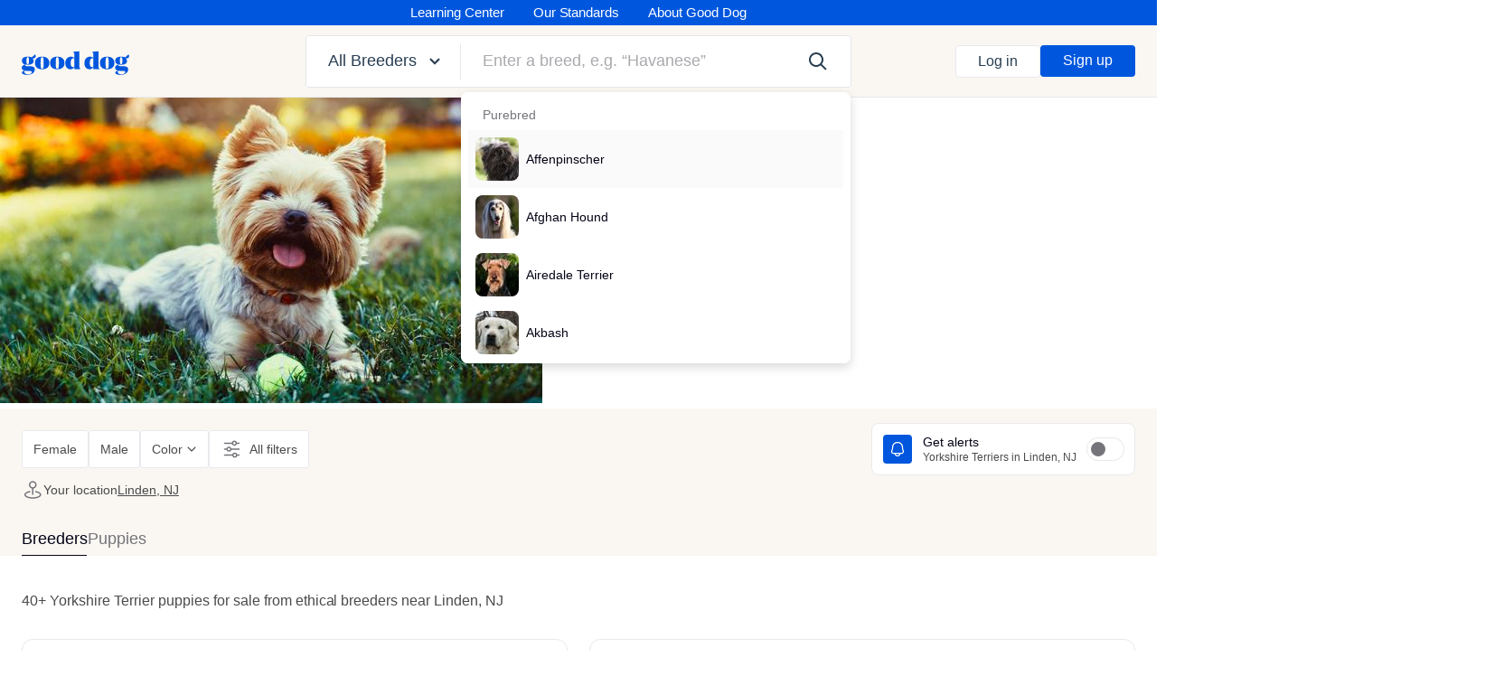

--- FILE ---
content_type: image/svg+xml
request_url: https://www.gooddog.com/assets/packs/static/src/assets/preferred_breeder_badge-affbbdaf90a9076a8d03.svg?resize=24x24
body_size: 758
content:
<svg width="74" height="79" viewBox="0 0 74 79" fill="none" xmlns="http://www.w3.org/2000/svg">
  <path
    d="M30.4784 3.7132L30.4769 3.714L8.86879 15.9011L8.86857 15.9012C4.80415 18.1943 2.27637 22.4483 2.27637 27.0807V51.4496C2.27637 56.0794 4.8052 60.3328 8.86864 62.6257L8.86898 62.6258L30.4748 74.8117C30.4749 74.8118 30.475 74.8118 30.475 74.8118C34.5348 77.1021 39.5314 77.1021 43.5911 74.8118C43.5911 74.8118 43.5912 74.8118 43.5913 74.8117L65.1974 62.6255L65.1976 62.6254C69.2612 60.3328 71.7896 56.0793 71.7896 51.4496V27.0807C71.7896 22.4482 69.2615 18.1942 65.1972 15.9011L65.197 15.901L43.5892 3.714L43.5877 3.7132C39.5299 1.42893 34.5362 1.42893 30.4784 3.7132Z"
    fill="#101FA1" stroke="white" stroke-width="4" />
  <path fill-rule="evenodd" clip-rule="evenodd"
    d="M51.1105 32.1492L44.0042 31.1336C43.6021 31.0837 43.2519 30.8345 43.0665 30.4667L39.8981 24.1767C39.8929 24.1698 39.8894 24.1629 39.886 24.1543C39.5948 23.6198 39.1424 23.1713 38.5964 22.8843C37.1284 22.1435 35.3067 22.7141 34.5319 24.1767L31.3602 30.465C31.173 30.8328 30.8194 31.0837 30.4017 31.1353L23.3109 32.1492C22.6246 32.2506 22.0231 32.5531 21.5759 33.0205C21.0248 33.586 20.7301 34.3318 20.7457 35.119C20.7613 35.9061 21.0854 36.6365 21.6539 37.1761L26.7965 42.0844C27.0825 42.3491 27.2159 42.753 27.1466 43.1465L25.9316 50.0519C25.8276 50.6964 25.9385 51.3615 26.2401 51.9114C26.618 52.616 27.2471 53.1299 28.0132 53.3636C28.3027 53.4513 28.5991 53.4942 28.892 53.4942C29.3738 53.4942 29.8505 53.3774 30.2821 53.1488L36.6257 49.8972C36.9932 49.703 37.4351 49.703 37.8113 49.9006L44.1238 53.1385C44.6906 53.4478 45.3371 53.5596 46.0182 53.4564C47.6458 53.1918 48.7602 51.6622 48.495 50.0381L47.2818 43.1465C47.2107 42.741 47.3424 42.344 47.6423 42.0587L52.7692 37.1761C53.2494 36.7173 53.5648 36.1037 53.6515 35.4489C53.8647 33.8472 52.7225 32.3658 51.1105 32.1492Z"
    fill="#FFDC5F" />
</svg>
  